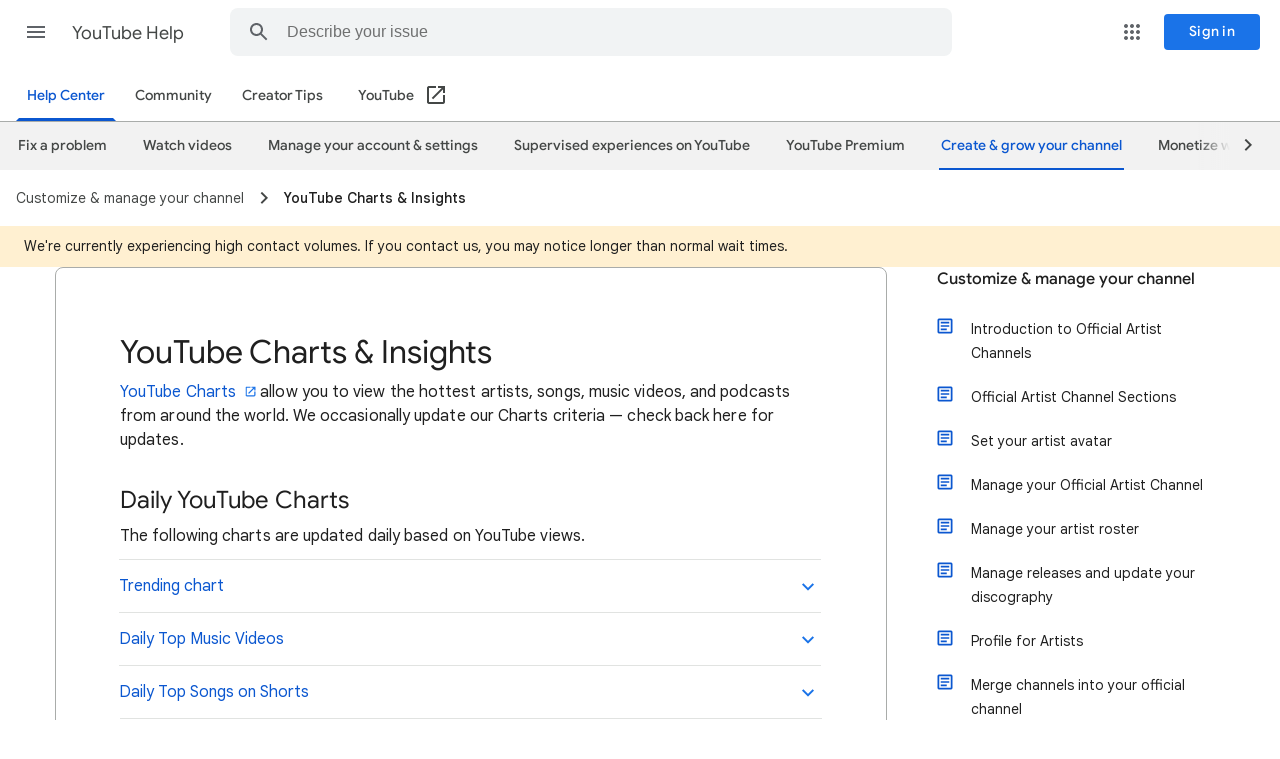

--- FILE ---
content_type: text/html; charset=UTF-8
request_url: https://feedback-pa.clients6.google.com/static/proxy.html?usegapi=1&jsh=m%3B%2F_%2Fscs%2Fabc-static%2F_%2Fjs%2Fk%3Dgapi.gapi.en.UXDNXkgCDpE.O%2Fd%3D1%2Frs%3DAHpOoo_3ykjRTrvlIBv6vfu43Rx7CYUQSA%2Fm%3D__features__
body_size: 79
content:
<!DOCTYPE html>
<html>
<head>
<title></title>
<meta http-equiv="X-UA-Compatible" content="IE=edge" />
<script type="text/javascript" nonce="uZYy70eSDtKsjpJAkqWZpw">
  window['startup'] = function() {
    googleapis.server.init();
  };
</script>
<script type="text/javascript"
  src="https://apis.google.com/js/googleapis.proxy.js?onload=startup" async
  defer nonce="uZYy70eSDtKsjpJAkqWZpw"></script>
</head>
<body>
</body>
</html>
